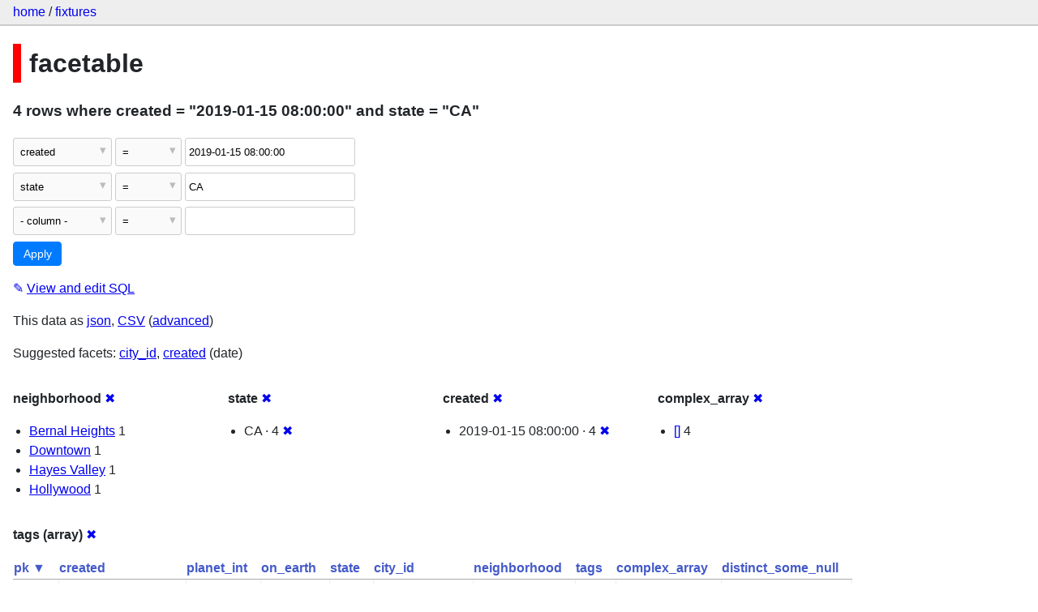

--- FILE ---
content_type: text/html; charset=utf-8
request_url: https://datasette-public.vercel.app/fixtures/facetable?created=2019-01-15+08%3A00%3A00&_facet=neighborhood&_facet=state&_facet=created&_facet=complex_array&_facet_array=tags&state=CA
body_size: 3415
content:
<!DOCTYPE html>
<html>
<head>
    <title>fixtures: facetable: 4 rows
    where where created = &#34;2019-01-15 08:00:00&#34; and state = &#34;CA&#34;</title>
    <link rel="stylesheet" href="/-/static/app.css?4434ab">
    <meta name="viewport" content="width=device-width, initial-scale=1, shrink-to-fit=no">




<style>
@media only screen and (max-width: 576px) {

    .rows-and-columns td:nth-of-type(1):before { content: "pk"; }

    .rows-and-columns td:nth-of-type(2):before { content: "created"; }

    .rows-and-columns td:nth-of-type(3):before { content: "planet_int"; }

    .rows-and-columns td:nth-of-type(4):before { content: "on_earth"; }

    .rows-and-columns td:nth-of-type(5):before { content: "state"; }

    .rows-and-columns td:nth-of-type(6):before { content: "city_id"; }

    .rows-and-columns td:nth-of-type(7):before { content: "neighborhood"; }

    .rows-and-columns td:nth-of-type(8):before { content: "tags"; }

    .rows-and-columns td:nth-of-type(9):before { content: "complex_array"; }

    .rows-and-columns td:nth-of-type(10):before { content: "distinct_some_null"; }

}
</style>

</head>
<body class="table db-fixtures table-facetable">

<nav class="hd">
    <p class="crumbs">
        <a href="/">home</a> /
        <a href="/fixtures">fixtures</a>
    </p>
    
</nav>

<div class="bd">


<h1 style="padding-left: 10px; border-left: 10px solid #ff0000">facetable</h1>





    <h3>4 rows
        where created = &#34;2019-01-15 08:00:00&#34; and state = &#34;CA&#34;
    </h3>


<form class="filters" action="/fixtures/facetable" method="get">
    
    
        <div class="filter-row">
            <div class="select-wrapper">
                <select name="_filter_column_1">
                    <option value="">- remove filter -</option>
                    
                          <option>pk</option>
                    
                          <option selected>created</option>
                    
                          <option>planet_int</option>
                    
                          <option>on_earth</option>
                    
                          <option>state</option>
                    
                          <option>city_id</option>
                    
                          <option>neighborhood</option>
                    
                          <option>tags</option>
                    
                          <option>complex_array</option>
                    
                          <option>distinct_some_null</option>
                    
                </select>
            </div><div class="select-wrapper filter-op">
                <select name="_filter_op_1">
                    
                        <option value="exact" selected>=</option>
                    
                        <option value="not">!=</option>
                    
                        <option value="contains">contains</option>
                    
                        <option value="endswith">ends with</option>
                    
                        <option value="startswith">starts with</option>
                    
                        <option value="gt">&gt;</option>
                    
                        <option value="gte">≥</option>
                    
                        <option value="lt">&lt;</option>
                    
                        <option value="lte">≤</option>
                    
                        <option value="like">like</option>
                    
                        <option value="glob">glob</option>
                    
                        <option value="in">in</option>
                    
                        <option value="notin">not in</option>
                    
                        <option value="arraycontains">array contains</option>
                    
                        <option value="date">date</option>
                    
                        <option value="isnull__1">is null</option>
                    
                        <option value="notnull__1">is not null</option>
                    
                        <option value="isblank__1">is blank</option>
                    
                        <option value="notblank__1">is not blank</option>
                    
                </select>
            </div><input type="text" name="_filter_value_1" class="filter-value" value="2019-01-15 08:00:00">
        </div>
    
        <div class="filter-row">
            <div class="select-wrapper">
                <select name="_filter_column_2">
                    <option value="">- remove filter -</option>
                    
                          <option>pk</option>
                    
                          <option>created</option>
                    
                          <option>planet_int</option>
                    
                          <option>on_earth</option>
                    
                          <option selected>state</option>
                    
                          <option>city_id</option>
                    
                          <option>neighborhood</option>
                    
                          <option>tags</option>
                    
                          <option>complex_array</option>
                    
                          <option>distinct_some_null</option>
                    
                </select>
            </div><div class="select-wrapper filter-op">
                <select name="_filter_op_2">
                    
                        <option value="exact" selected>=</option>
                    
                        <option value="not">!=</option>
                    
                        <option value="contains">contains</option>
                    
                        <option value="endswith">ends with</option>
                    
                        <option value="startswith">starts with</option>
                    
                        <option value="gt">&gt;</option>
                    
                        <option value="gte">≥</option>
                    
                        <option value="lt">&lt;</option>
                    
                        <option value="lte">≤</option>
                    
                        <option value="like">like</option>
                    
                        <option value="glob">glob</option>
                    
                        <option value="in">in</option>
                    
                        <option value="notin">not in</option>
                    
                        <option value="arraycontains">array contains</option>
                    
                        <option value="date">date</option>
                    
                        <option value="isnull__1">is null</option>
                    
                        <option value="notnull__1">is not null</option>
                    
                        <option value="isblank__1">is blank</option>
                    
                        <option value="notblank__1">is not blank</option>
                    
                </select>
            </div><input type="text" name="_filter_value_2" class="filter-value" value="CA">
        </div>
    
    <div class="filter-row">
        <div class="select-wrapper">
            <select name="_filter_column">
                <option value="">- column -</option>
                
                      <option>pk</option>
                
                      <option>created</option>
                
                      <option>planet_int</option>
                
                      <option>on_earth</option>
                
                      <option>state</option>
                
                      <option>city_id</option>
                
                      <option>neighborhood</option>
                
                      <option>tags</option>
                
                      <option>complex_array</option>
                
                      <option>distinct_some_null</option>
                
            </select>
        </div><div class="select-wrapper filter-op">
            <select name="_filter_op">
                
                    <option value="exact">=</option>
                
                    <option value="not">!=</option>
                
                    <option value="contains">contains</option>
                
                    <option value="endswith">ends with</option>
                
                    <option value="startswith">starts with</option>
                
                    <option value="gt">&gt;</option>
                
                    <option value="gte">≥</option>
                
                    <option value="lt">&lt;</option>
                
                    <option value="lte">≤</option>
                
                    <option value="like">like</option>
                
                    <option value="glob">glob</option>
                
                    <option value="in">in</option>
                
                    <option value="notin">not in</option>
                
                    <option value="arraycontains">array contains</option>
                
                    <option value="date">date</option>
                
                    <option value="isnull__1">is null</option>
                
                    <option value="notnull__1">is not null</option>
                
                    <option value="isblank__1">is blank</option>
                
                    <option value="notblank__1">is not blank</option>
                
            </select>
        </div><input type="text" name="_filter_value" class="filter-value">
    </div>
    <div class="filter-row">
        
            <div class="select-wrapper small-screen-only">
                <select name="_sort" id="sort_by">
                    <option value="">Sort...</option>
                    
                        
                            <option value="pk" selected>Sort by pk</option>
                        
                    
                        
                            <option value="created">Sort by created</option>
                        
                    
                        
                            <option value="planet_int">Sort by planet_int</option>
                        
                    
                        
                            <option value="on_earth">Sort by on_earth</option>
                        
                    
                        
                            <option value="state">Sort by state</option>
                        
                    
                        
                            <option value="city_id">Sort by city_id</option>
                        
                    
                        
                            <option value="neighborhood">Sort by neighborhood</option>
                        
                    
                        
                            <option value="tags">Sort by tags</option>
                        
                    
                        
                            <option value="complex_array">Sort by complex_array</option>
                        
                    
                        
                            <option value="distinct_some_null">Sort by distinct_some_null</option>
                        
                    
                </select>
            </div>
            <label class="sort_by_desc small-screen-only"><input type="checkbox" name="_sort_by_desc"> descending</label>
        
        
            <input type="hidden" name="_facet" value="neighborhood">
        
            <input type="hidden" name="_facet" value="state">
        
            <input type="hidden" name="_facet" value="created">
        
            <input type="hidden" name="_facet" value="complex_array">
        
            <input type="hidden" name="_facet" value="tags">
        
        
        <input type="submit" value="Apply">
    </div>
</form>




    <p><a class="not-underlined" title="select pk, created, planet_int, on_earth, state, city_id, neighborhood, tags, complex_array, distinct_some_null from facetable where &#34;created&#34; = :p0 and &#34;state&#34; = :p1 order by pk limit 101" href="/fixtures?sql=select+pk%2C+created%2C+planet_int%2C+on_earth%2C+state%2C+city_id%2C+neighborhood%2C+tags%2C+complex_array%2C+distinct_some_null+from+facetable+where+%22created%22+%3D+%3Ap0+and+%22state%22+%3D+%3Ap1+order+by+pk+limit+101&amp;p0=2019-01-15+08%3A00%3A00&p1=CA">&#x270e; <span class="underlined">View and edit SQL</span></a></p>


<p class="export-links">This data as <a href="/fixtures/facetable.json?created=2019-01-15 08:00:00&amp;_facet=neighborhood&amp;_facet=state&amp;_facet=created&amp;_facet=complex_array&amp;_facet_array=tags&amp;state=CA&amp;_labels=on">json</a>, <a href="/fixtures/facetable.csv?created=2019-01-15 08:00:00&amp;_facet=neighborhood&amp;_facet=state&amp;_facet=created&amp;_facet=complex_array&amp;_facet_array=tags&amp;state=CA&amp;_labels=on&amp;_size=max">CSV</a> (<a href="#export">advanced</a>)</p>


    <p class="suggested-facets">
        Suggested facets: <a href="https://datasette-public.vercel.app/fixtures/facetable?created=2019-01-15+08%3A00%3A00&amp;_facet=neighborhood&amp;_facet=state&amp;_facet=created&amp;_facet=complex_array&amp;_facet_array=tags&amp;state=CA&amp;_facet=city_id#facet-city_id">city_id</a>, <a href="https://datasette-public.vercel.app/fixtures/facetable?created=2019-01-15+08%3A00%3A00&amp;_facet=neighborhood&amp;_facet=state&amp;_facet=created&amp;_facet=complex_array&amp;_facet_array=tags&amp;state=CA&amp;_facet_date=created#facet-created">created</a> (date)
    </p>





    <div class="facet-results">
        
            <div class="facet-info facet-fixtures-facetable-neighborhood" id="facet-neighborhood">
                <p class="facet-info-name">
                    <strong>neighborhood</strong>
                    
                        <a href="/fixtures/facetable?created=2019-01-15+08%3A00%3A00&amp;_facet=state&amp;_facet=created&amp;_facet=complex_array&amp;_facet_array=tags&amp;state=CA" class="cross">&#x2716;</a>
                    
                </p>
                <ul>
                    
                        
                            <li><a href="https://datasette-public.vercel.app/fixtures/facetable?created=2019-01-15+08%3A00%3A00&amp;_facet=neighborhood&amp;_facet=state&amp;_facet=created&amp;_facet=complex_array&amp;_facet_array=tags&amp;state=CA&amp;neighborhood=Bernal+Heights">Bernal Heights</a> 1</li>
                        
                    
                        
                            <li><a href="https://datasette-public.vercel.app/fixtures/facetable?created=2019-01-15+08%3A00%3A00&amp;_facet=neighborhood&amp;_facet=state&amp;_facet=created&amp;_facet=complex_array&amp;_facet_array=tags&amp;state=CA&amp;neighborhood=Downtown">Downtown</a> 1</li>
                        
                    
                        
                            <li><a href="https://datasette-public.vercel.app/fixtures/facetable?created=2019-01-15+08%3A00%3A00&amp;_facet=neighborhood&amp;_facet=state&amp;_facet=created&amp;_facet=complex_array&amp;_facet_array=tags&amp;state=CA&amp;neighborhood=Hayes+Valley">Hayes Valley</a> 1</li>
                        
                    
                        
                            <li><a href="https://datasette-public.vercel.app/fixtures/facetable?created=2019-01-15+08%3A00%3A00&amp;_facet=neighborhood&amp;_facet=state&amp;_facet=created&amp;_facet=complex_array&amp;_facet_array=tags&amp;state=CA&amp;neighborhood=Hollywood">Hollywood</a> 1</li>
                        
                    
                    
                </ul>
            </div>
        
            <div class="facet-info facet-fixtures-facetable-state" id="facet-state">
                <p class="facet-info-name">
                    <strong>state</strong>
                    
                        <a href="/fixtures/facetable?created=2019-01-15+08%3A00%3A00&amp;_facet=neighborhood&amp;_facet=created&amp;_facet=complex_array&amp;_facet_array=tags&amp;state=CA" class="cross">&#x2716;</a>
                    
                </p>
                <ul>
                    
                        
                            <li>CA &middot; 4 <a href="https://datasette-public.vercel.app/fixtures/facetable?created=2019-01-15+08%3A00%3A00&amp;_facet=neighborhood&amp;_facet=state&amp;_facet=created&amp;_facet=complex_array&amp;_facet_array=tags" class="cross">&#x2716;</a></li>
                        
                    
                    
                </ul>
            </div>
        
            <div class="facet-info facet-fixtures-facetable-created" id="facet-created">
                <p class="facet-info-name">
                    <strong>created</strong>
                    
                        <a href="/fixtures/facetable?created=2019-01-15+08%3A00%3A00&amp;_facet=neighborhood&amp;_facet=state&amp;_facet=complex_array&amp;_facet_array=tags&amp;state=CA" class="cross">&#x2716;</a>
                    
                </p>
                <ul>
                    
                        
                            <li>2019-01-15 08:00:00 &middot; 4 <a href="https://datasette-public.vercel.app/fixtures/facetable?_facet=neighborhood&amp;_facet=state&amp;_facet=created&amp;_facet=complex_array&amp;_facet_array=tags&amp;state=CA" class="cross">&#x2716;</a></li>
                        
                    
                    
                </ul>
            </div>
        
            <div class="facet-info facet-fixtures-facetable-complex_array" id="facet-complex_array">
                <p class="facet-info-name">
                    <strong>complex_array</strong>
                    
                        <a href="/fixtures/facetable?created=2019-01-15+08%3A00%3A00&amp;_facet=neighborhood&amp;_facet=state&amp;_facet=created&amp;_facet_array=tags&amp;state=CA" class="cross">&#x2716;</a>
                    
                </p>
                <ul>
                    
                        
                            <li><a href="https://datasette-public.vercel.app/fixtures/facetable?created=2019-01-15+08%3A00%3A00&amp;_facet=neighborhood&amp;_facet=state&amp;_facet=created&amp;_facet=complex_array&amp;_facet_array=tags&amp;state=CA&amp;complex_array=%5B%5D">[]</a> 4</li>
                        
                    
                    
                </ul>
            </div>
        
            <div class="facet-info facet-fixtures-facetable-tags" id="facet-tags">
                <p class="facet-info-name">
                    <strong>tags (array)</strong>
                    
                        <a href="/fixtures/facetable?created=2019-01-15+08%3A00%3A00&amp;_facet=neighborhood&amp;_facet=state&amp;_facet=created&amp;_facet=complex_array&amp;state=CA" class="cross">&#x2716;</a>
                    
                </p>
                <ul>
                    
                    
                </ul>
            </div>
        
    </div>



    <table class="rows-and-columns">
        <thead>
            <tr>
                
                    <th class="col-pk" scope="col">
                        
                            
                                <a href="/fixtures/facetable?created=2019-01-15+08%3A00%3A00&amp;_facet=neighborhood&amp;_facet=state&amp;_facet=created&amp;_facet=complex_array&amp;_facet_array=tags&amp;state=CA&amp;_sort_desc=pk" rel="nofollow">pk&nbsp;▼</a>
                            
                        
                    </th>
                
                    <th class="col-created" scope="col">
                        
                            
                                <a href="/fixtures/facetable?created=2019-01-15+08%3A00%3A00&amp;_facet=neighborhood&amp;_facet=state&amp;_facet=created&amp;_facet=complex_array&amp;_facet_array=tags&amp;state=CA&amp;_sort=created" rel="nofollow">created</a>
                            
                        
                    </th>
                
                    <th class="col-planet_int" scope="col">
                        
                            
                                <a href="/fixtures/facetable?created=2019-01-15+08%3A00%3A00&amp;_facet=neighborhood&amp;_facet=state&amp;_facet=created&amp;_facet=complex_array&amp;_facet_array=tags&amp;state=CA&amp;_sort=planet_int" rel="nofollow">planet_int</a>
                            
                        
                    </th>
                
                    <th class="col-on_earth" scope="col">
                        
                            
                                <a href="/fixtures/facetable?created=2019-01-15+08%3A00%3A00&amp;_facet=neighborhood&amp;_facet=state&amp;_facet=created&amp;_facet=complex_array&amp;_facet_array=tags&amp;state=CA&amp;_sort=on_earth" rel="nofollow">on_earth</a>
                            
                        
                    </th>
                
                    <th class="col-state" scope="col">
                        
                            
                                <a href="/fixtures/facetable?created=2019-01-15+08%3A00%3A00&amp;_facet=neighborhood&amp;_facet=state&amp;_facet=created&amp;_facet=complex_array&amp;_facet_array=tags&amp;state=CA&amp;_sort=state" rel="nofollow">state</a>
                            
                        
                    </th>
                
                    <th class="col-city_id" scope="col">
                        
                            
                                <a href="/fixtures/facetable?created=2019-01-15+08%3A00%3A00&amp;_facet=neighborhood&amp;_facet=state&amp;_facet=created&amp;_facet=complex_array&amp;_facet_array=tags&amp;state=CA&amp;_sort=city_id" rel="nofollow">city_id</a>
                            
                        
                    </th>
                
                    <th class="col-neighborhood" scope="col">
                        
                            
                                <a href="/fixtures/facetable?created=2019-01-15+08%3A00%3A00&amp;_facet=neighborhood&amp;_facet=state&amp;_facet=created&amp;_facet=complex_array&amp;_facet_array=tags&amp;state=CA&amp;_sort=neighborhood" rel="nofollow">neighborhood</a>
                            
                        
                    </th>
                
                    <th class="col-tags" scope="col">
                        
                            
                                <a href="/fixtures/facetable?created=2019-01-15+08%3A00%3A00&amp;_facet=neighborhood&amp;_facet=state&amp;_facet=created&amp;_facet=complex_array&amp;_facet_array=tags&amp;state=CA&amp;_sort=tags" rel="nofollow">tags</a>
                            
                        
                    </th>
                
                    <th class="col-complex_array" scope="col">
                        
                            
                                <a href="/fixtures/facetable?created=2019-01-15+08%3A00%3A00&amp;_facet=neighborhood&amp;_facet=state&amp;_facet=created&amp;_facet=complex_array&amp;_facet_array=tags&amp;state=CA&amp;_sort=complex_array" rel="nofollow">complex_array</a>
                            
                        
                    </th>
                
                    <th class="col-distinct_some_null" scope="col">
                        
                            
                                <a href="/fixtures/facetable?created=2019-01-15+08%3A00%3A00&amp;_facet=neighborhood&amp;_facet=state&amp;_facet=created&amp;_facet=complex_array&amp;_facet_array=tags&amp;state=CA&amp;_sort=distinct_some_null" rel="nofollow">distinct_some_null</a>
                            
                        
                    </th>
                
            </tr>
        </thead>
        <tbody>
        
            <tr>
                
                    <td class="col-pk"><a href="/fixtures/facetable/5">5</a></td>
                
                    <td class="col-created">2019-01-15 08:00:00</td>
                
                    <td class="col-planet_int">1</td>
                
                    <td class="col-on_earth">1</td>
                
                    <td class="col-state">CA</td>
                
                    <td class="col-city_id"><a href="/fixtures/facet_cities/1">San Francisco</a>&nbsp;<em>1</em></td>
                
                    <td class="col-neighborhood">Bernal Heights</td>
                
                    <td class="col-tags">[]</td>
                
                    <td class="col-complex_array">[]</td>
                
                    <td class="col-distinct_some_null">&nbsp;</td>
                
            </tr>
        
            <tr>
                
                    <td class="col-pk"><a href="/fixtures/facetable/6">6</a></td>
                
                    <td class="col-created">2019-01-15 08:00:00</td>
                
                    <td class="col-planet_int">1</td>
                
                    <td class="col-on_earth">1</td>
                
                    <td class="col-state">CA</td>
                
                    <td class="col-city_id"><a href="/fixtures/facet_cities/1">San Francisco</a>&nbsp;<em>1</em></td>
                
                    <td class="col-neighborhood">Hayes Valley</td>
                
                    <td class="col-tags">[]</td>
                
                    <td class="col-complex_array">[]</td>
                
                    <td class="col-distinct_some_null">&nbsp;</td>
                
            </tr>
        
            <tr>
                
                    <td class="col-pk"><a href="/fixtures/facetable/7">7</a></td>
                
                    <td class="col-created">2019-01-15 08:00:00</td>
                
                    <td class="col-planet_int">1</td>
                
                    <td class="col-on_earth">1</td>
                
                    <td class="col-state">CA</td>
                
                    <td class="col-city_id"><a href="/fixtures/facet_cities/2">Los Angeles</a>&nbsp;<em>2</em></td>
                
                    <td class="col-neighborhood">Hollywood</td>
                
                    <td class="col-tags">[]</td>
                
                    <td class="col-complex_array">[]</td>
                
                    <td class="col-distinct_some_null">&nbsp;</td>
                
            </tr>
        
            <tr>
                
                    <td class="col-pk"><a href="/fixtures/facetable/8">8</a></td>
                
                    <td class="col-created">2019-01-15 08:00:00</td>
                
                    <td class="col-planet_int">1</td>
                
                    <td class="col-on_earth">1</td>
                
                    <td class="col-state">CA</td>
                
                    <td class="col-city_id"><a href="/fixtures/facet_cities/2">Los Angeles</a>&nbsp;<em>2</em></td>
                
                    <td class="col-neighborhood">Downtown</td>
                
                    <td class="col-tags">[]</td>
                
                    <td class="col-complex_array">[]</td>
                
                    <td class="col-distinct_some_null">&nbsp;</td>
                
            </tr>
        
        </tbody>
    </table>





    <div id="export" class="advanced-export">
        <h3>Advanced export</h3>
        <p>JSON shape:
            <a href="/fixtures/facetable.json?created=2019-01-15 08:00:00&amp;_facet=neighborhood&amp;_facet=state&amp;_facet=created&amp;_facet=complex_array&amp;_facet_array=tags&amp;state=CA&amp;_labels=on">default</a>,
            <a href="/fixtures/facetable.json?created=2019-01-15 08:00:00&amp;_facet=neighborhood&amp;_facet=state&amp;_facet=created&amp;_facet=complex_array&amp;_facet_array=tags&amp;state=CA&amp;_labels=on&amp;_shape=array">array</a>,
            <a href="/fixtures/facetable.json?created=2019-01-15 08:00:00&amp;_facet=neighborhood&amp;_facet=state&amp;_facet=created&amp;_facet=complex_array&amp;_facet_array=tags&amp;state=CA&amp;_labels=on&amp;_shape=array&amp;_nl=on">newline-delimited</a>,
                <a href="/fixtures/facetable.json?created=2019-01-15 08:00:00&amp;_facet=neighborhood&amp;_facet=state&amp;_facet=created&amp;_facet=complex_array&amp;_facet_array=tags&amp;state=CA&amp;_labels=on&amp;_shape=object">object</a>
            
        </p>
        <form action="/fixtures/facetable.csv" method="get">
            <p>
                CSV options:
                <label><input type="checkbox" name="_dl"> download file</label>
                <label><input type="checkbox" name="_labels" checked> expand labels</label>
                
                <input type="submit" value="Export CSV">
                
                    <input type="hidden" name="created" value="2019-01-15 08:00:00">
                
                    <input type="hidden" name="_facet_array" value="tags">
                
                    <input type="hidden" name="state" value="CA">
                
                    <input type="hidden" name="_size" value="max">
                
            </p>
        </form>
    </div>



    <pre class="wrapped-sql">CREATE TABLE facetable (
    pk integer primary key,
    created text,
    planet_int integer,
    on_earth integer,
    state text,
    city_id integer,
    neighborhood text,
    tags text,
    complex_array text,
    distinct_some_null,
    FOREIGN KEY (&#34;city_id&#34;) REFERENCES [facet_cities](id)
);</pre>





</div>

<div class="ft">Powered by <a href="https://github.com/simonw/datasette" title="Datasette v0.39">Datasette</a>
&middot; Query took 27.817ms

    
    
    
</div>




</body>
</html>